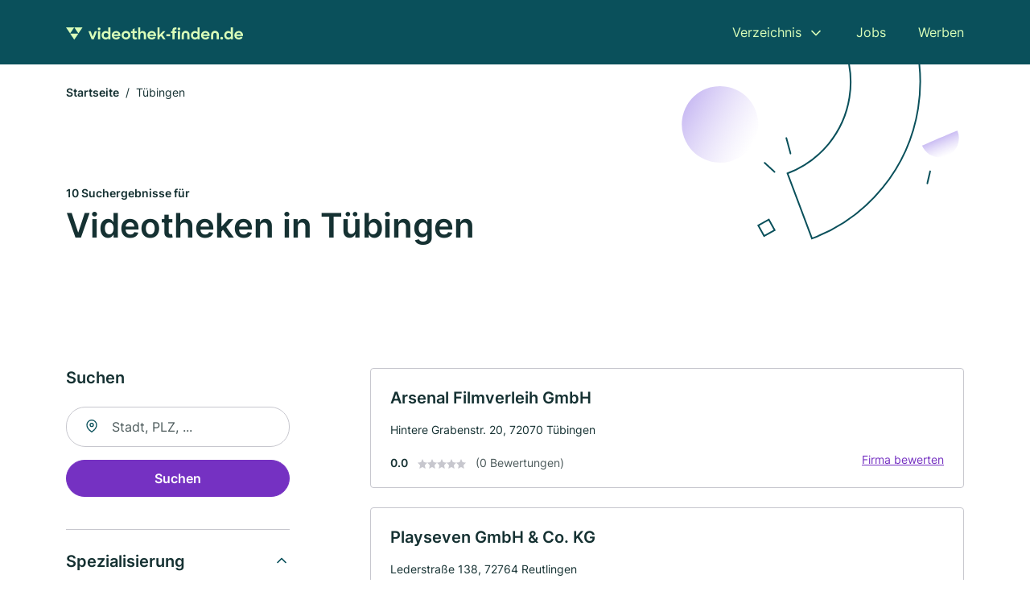

--- FILE ---
content_type: text/html; charset=utf-8
request_url: https://www.videothek-finden.de/tuebingen
body_size: 5886
content:
<!DOCTYPE html><html lang="de"><head><meta charset="utf-8"><meta http-equiv="X-UA-Compatible" content="IE=edge,chrome=1"><meta name="viewport" content="width=device-width, initial-scale=1, shrink-to-fit=no"><title>✅ Videotheken in Tübingen ► 10 Top Videotheken</title><meta name="description" content="Top Videotheken und DVD-Verleih in Tübingen finden - mit echten Bewertungen ★ Kontakt ☎ und Kartenansicht."><meta name="robots" content="noindex, follow"><link rel="preconnect" href="https://cdn.consentmanager.net"><link rel="preconnect" href="https://cdn.firmenweb.de"><link rel="preconnect" href="https://img.firmenweb.de"><link rel="preconnect" href="https://traffic.firmenweb.de"><link rel="preconnect" href="https://traffic.pages24.io"><meta property="og:type" content="website"><meta property="og:locale" content="de_DE"><meta property="og:title" content="✅ Videotheken in Tübingen ► 10 Top Videotheken"><meta property="og:description" content="Top Videotheken und DVD-Verleih in Tübingen finden - mit echten Bewertungen ★ Kontakt ☎ und Kartenansicht."><meta property="og:site_name" content="✅ Videotheken in Tübingen ► 10 Top Videotheken"><meta property="og:url" content=""><meta property="og:image" content=""><meta name="twitter:card" content="summary"><meta name="twitter:site" content="@"><meta name="twitter:title" content="✅ Videotheken in Tübingen ► 10 Top Videotheken"><meta name="twitter:description" content="Top Videotheken und DVD-Verleih in Tübingen finden - mit echten Bewertungen ★ Kontakt ☎ und Kartenansicht."><meta name="twitter:image" content=""><link rel="shortcut icon" href="https://cdn.firmenweb.de/assets/videothek-finden.de/favicon.ico" type="image/x-icon"><link rel="stylesheet" type="text/css" href="/css/style-BD3CI2F3.css"></head><body><header class="page-header" role="banner"><div class="container"><nav aria-label="Hauptnavigation"><a class="logo" href="/" aria-label="Zur Startseite von Videothek-finden.de" data-dark="https://cdn.firmenweb.de/assets/videothek-finden.de/logo.svg" data-light="https://cdn.firmenweb.de/assets/videothek-finden.de/logo/secondary.svg"><img src="https://cdn.firmenweb.de/assets/videothek-finden.de/logo.svg" alt="Videothek-finden.de Logo"></a><ul class="navigate" role="menubar"><li class="dropdown" id="directory-dropdown"><button role="menuitem" aria-haspopup="true" aria-expanded="false" aria-controls="directory-menu">Verzeichnis</button><ul id="directory-menu" role="menu"><li role="none"><a href="/staedte" role="menuitem">Alle Städte</a></li><li role="none"><a href="/deutschland" role="menuitem">Alle Firmen</a></li></ul></li><li role="none"><a href="/jobs" role="menuitem">Jobs</a></li><li role="none"><a href="/werben" role="menuitem">Werben</a></li></ul><div class="search-icon" role="button" tabindex="0" aria-label="Suche öffnen"><svg xmlns="http://www.w3.org/2000/svg" width="18" height="18" viewBox="0 0 24 24" fill="none" stroke="currentColor" stroke-width="2" stroke-linecap="round" stroke-linejoin="round" class="feather feather-search"><circle cx="11" cy="11" r="8"></circle><line x1="21" y1="21" x2="16.65" y2="16.65"></line></svg></div><div class="menu-icon" role="button" tabindex="0" aria-expanded="false" aria-label="Menü öffnen"><span></span></div></nav><div class="mobile-nav"></div><div class="search-nav"><button class="btn-close s-close" tabindex="0" type="button" aria-label="Schließen"><svg xmlns="http://www.w3.org/2000/svg" width="35" height="35" viewBox="0 0 24 24" fill="none" stroke="#0a505b" stroke-width="2" stroke-linecap="round" stroke-linejoin="round" class="feather feather-x"><line x1="18" y1="6" x2="6" y2="18"></line><line x1="6" y1="6" x2="18" y2="18"></line></svg></button><form class="form-search"><div class="select-icon"><svg xmlns="http://www.w3.org/2000/svg" width="16" height="16" viewBox="0 0 24 24" fill="none" stroke="currentColor" stroke-width="2" stroke-linecap="round" stroke-linejoin="round" class="feather feather-search" aria-hidden="true" focusable="false"><circle cx="11" cy="11" r="8"></circle><line x1="21" y1="21" x2="16.65" y2="16.65"></line></svg><label class="visually-hidden" for="keyword-select-layout">Keyword auswählen</label><select class="autocomplete-keywords" id="keyword-select-layout"><option value="erwachsenenvideothek">Erwachsenenvideothek</option></select></div><div class="input-icon"><svg xmlns="http://www.w3.org/2000/svg" width="16" height="16" viewBox="0 0 24 24" fill="none" stroke="currentColor" stroke-width="2" stroke-linecap="round" stroke-linejoin="round" class="feather feather-map-pin" aria-hidden="true" focusable="false"><path d="M21 10c0 7-9 13-9 13s-9-6-9-13a9 9 0 0 1 18 0z"></path><circle cx="12" cy="10" r="3"></circle></svg><label class="visually-hidden" for="location-input-layout">Suche nach Ort</label><input class="autocomplete-locations" id="location-input-layout" type="search" autocorrect="off" autocomplete="off" autocapitalize="off"></div><button type="submit">Suchen</button></form></div></div></header><div class="spacer"></div><main><div class="page-search"><script type="application/ld+json">{"@context":"https://schema.org","@type":"CollectionPage","mainEntity":{"@type":"ItemList","name":"✅ Videotheken in Tübingen ► 10 Top Videotheken","itemListElement":[{"@type":"ListItem","position":1,"url":"https://www.videothek-finden.de/tuebingen/arsenal-filmverleih-gmbh-926240.html","item":{"@context":"https://schema.org","@type":"MovieRentalStore","name":"Arsenal Filmverleih GmbH","url":"https://www.videothek-finden.de/tuebingen/arsenal-filmverleih-gmbh-926240.html","address":{"@type":"PostalAddress","streetAddress":"Hintere Grabenstr. 20","addressLocality":"Tübingen","postalCode":"72070","addressCountry":"Deutschland"},"geo":{"@type":"GeoCoordinates","latitude":48.5227813,"longitude":9.0541496},"potentialAction":{"@type":"ReviewAction","target":{"@type":"EntryPoint","urlTemplate":"https://www.videothek-finden.de/tuebingen/arsenal-filmverleih-gmbh-926240.html#bewertung"}},"sameAs":[],"telephone":"+49707192960","faxNumber":"+497071929611","openingHoursSpecification":[]}},{"@type":"ListItem","position":2,"url":"https://www.videothek-finden.de/reutlingen/playseven-gmbh-co-kg-1679007.html","item":{"@context":"https://schema.org","@type":"MovieRentalStore","name":"Playseven GmbH & Co. KG","url":"https://www.videothek-finden.de/reutlingen/playseven-gmbh-co-kg-1679007.html","address":{"@type":"PostalAddress","streetAddress":"Lederstraße 138","addressLocality":"Reutlingen","postalCode":"72764","addressCountry":"Deutschland"},"geo":{"@type":"GeoCoordinates","latitude":48.4890452,"longitude":9.2156148},"potentialAction":{"@type":"ReviewAction","target":{"@type":"EntryPoint","urlTemplate":"https://www.videothek-finden.de/reutlingen/playseven-gmbh-co-kg-1679007.html#bewertung"}},"sameAs":[],"telephone":"07121/3259595","faxNumber":"07121/3259596","openingHoursSpecification":[]}},{"@type":"ListItem","position":3,"url":"https://www.videothek-finden.de/holzgerlingen/videotreff-holzgerlingen-2200239.html","item":{"@context":"https://schema.org","@type":"MovieRentalStore","name":"Videotreff Holzgerlingen","url":"https://www.videothek-finden.de/holzgerlingen/videotreff-holzgerlingen-2200239.html","address":{"@type":"PostalAddress","streetAddress":"Palmerstraße 3","addressLocality":"Holzgerlingen","postalCode":"71088","addressCountry":"Deutschland"},"geo":{"@type":"GeoCoordinates","latitude":48.6344819,"longitude":9.0116683},"potentialAction":{"@type":"ReviewAction","target":{"@type":"EntryPoint","urlTemplate":"https://www.videothek-finden.de/holzgerlingen/videotreff-holzgerlingen-2200239.html#bewertung"}},"sameAs":[],"openingHoursSpecification":[]}},{"@type":"ListItem","position":4,"url":"https://www.videothek-finden.de/moessingen/videotreff-megastore-3821084.html","item":{"@context":"https://schema.org","@type":"MovieRentalStore","name":"Videothek Videotreff Megastore","url":"https://www.videothek-finden.de/moessingen/videotreff-megastore-3821084.html","address":{"@type":"PostalAddress","streetAddress":"Mittelgasse 10","addressLocality":"Mössingen","postalCode":"72116","addressCountry":"Deutschland"},"geo":{"@type":"GeoCoordinates","latitude":48.4083627,"longitude":9.0612273},"potentialAction":{"@type":"ReviewAction","target":{"@type":"EntryPoint","urlTemplate":"https://www.videothek-finden.de/moessingen/videotreff-megastore-3821084.html#bewertung"}},"sameAs":[],"telephone":"+497473271157","openingHoursSpecification":[]}},{"@type":"ListItem","position":5,"url":"https://www.videothek-finden.de/metzingen/videothek-2828280.html","item":{"@context":"https://schema.org","@type":"MovieRentalStore","name":"Videothek","url":"https://www.videothek-finden.de/metzingen/videothek-2828280.html","address":{"@type":"PostalAddress","streetAddress":"Gutenbergstraße 38","addressLocality":"Riederich","postalCode":"72585","addressCountry":"Deutschland"},"geo":{"@type":"GeoCoordinates","latitude":48.5472516,"longitude":9.273949},"potentialAction":{"@type":"ReviewAction","target":{"@type":"EntryPoint","urlTemplate":"https://www.videothek-finden.de/metzingen/videothek-2828280.html#bewertung"}},"sameAs":[],"telephone":"07123/61854","openingHoursSpecification":[]}},{"@type":"ListItem","position":6,"url":"https://www.videothek-finden.de/boeblingen/videothek-moviedream-gmbh-1955877.html","item":{"@context":"https://schema.org","@type":"MovieRentalStore","name":"Videothek Moviedream GmbH","url":"https://www.videothek-finden.de/boeblingen/videothek-moviedream-gmbh-1955877.html","address":{"@type":"PostalAddress","streetAddress":"Stettiner Straße 5a","addressLocality":"Böblingen","postalCode":"71032","addressCountry":"Deutschland"},"geo":{"@type":"GeoCoordinates","latitude":48.678674,"longitude":9.0138722},"potentialAction":{"@type":"ReviewAction","target":{"@type":"EntryPoint","urlTemplate":"https://www.videothek-finden.de/boeblingen/videothek-moviedream-gmbh-1955877.html#bewertung"}},"sameAs":[],"openingHoursSpecification":[]}},{"@type":"ListItem","position":7,"url":"https://www.videothek-finden.de/stuttgart/videothek-movieplus-2498772.html","item":{"@context":"https://schema.org","@type":"MovieRentalStore","name":"Videothek Movieplus","url":"https://www.videothek-finden.de/stuttgart/videothek-movieplus-2498772.html","address":{"@type":"PostalAddress","streetAddress":"Hauptstraße 50","addressLocality":"Stuttgart","postalCode":"70563","addressCountry":"Deutschland"},"geo":{"@type":"GeoCoordinates","latitude":48.730121350811,"longitude":9.1064692386394},"potentialAction":{"@type":"ReviewAction","target":{"@type":"EntryPoint","urlTemplate":"https://www.videothek-finden.de/stuttgart/videothek-movieplus-2498772.html#bewertung"}},"sameAs":[],"openingHoursSpecification":[]}},{"@type":"ListItem","position":8,"url":"https://www.videothek-finden.de/stuttgart/videotaxi-media-store-2173050.html","item":{"@context":"https://schema.org","@type":"MovieRentalStore","name":"Videotaxi Media Store","url":"https://www.videothek-finden.de/stuttgart/videotaxi-media-store-2173050.html","address":{"@type":"PostalAddress","streetAddress":"Vaihinger Straße 157","addressLocality":"Stuttgart","postalCode":"70567","addressCountry":"Deutschland"},"geo":{"@type":"GeoCoordinates","latitude":48.7280277,"longitude":9.1342323},"potentialAction":{"@type":"ReviewAction","target":{"@type":"EntryPoint","urlTemplate":"https://www.videothek-finden.de/stuttgart/videotaxi-media-store-2173050.html#bewertung"}},"sameAs":[],"openingHoursSpecification":[]}},{"@type":"ListItem","position":9,"url":"https://www.videothek-finden.de/stuttgart/steffen-teuchert-3960354.html","item":{"@context":"https://schema.org","@type":"MovieRentalStore","name":"STEFFEN TEUCHERT","url":"https://www.videothek-finden.de/stuttgart/steffen-teuchert-3960354.html","address":{"@type":"PostalAddress","streetAddress":"Karlshofstraße 28","addressLocality":"Stuttgart","postalCode":"70599","addressCountry":"Deutschland"},"geo":{"@type":"GeoCoordinates","latitude":48.7150499,"longitude":9.2000617},"potentialAction":{"@type":"ReviewAction","target":{"@type":"EntryPoint","urlTemplate":"https://www.videothek-finden.de/stuttgart/steffen-teuchert-3960354.html#bewertung"}},"sameAs":[],"telephone":"0711/4515313","faxNumber":"0711/4515314","openingHoursSpecification":[]}},{"@type":"ListItem","position":10,"url":"https://www.videothek-finden.de/nagold/mcvideo-uwe-karsten-4905287.html","item":{"@context":"https://schema.org","@type":"MovieRentalStore","name":"McVideo Uwe Karsten","url":"https://www.videothek-finden.de/nagold/mcvideo-uwe-karsten-4905287.html","address":{"@type":"PostalAddress","streetAddress":"Freudenstädter Str. 41","addressLocality":"Nagold","postalCode":"72202","addressCountry":"Deutschland"},"geo":{"@type":"GeoCoordinates","latitude":48.5499936,"longitude":8.7226719},"potentialAction":{"@type":"ReviewAction","target":{"@type":"EntryPoint","urlTemplate":"https://www.videothek-finden.de/nagold/mcvideo-uwe-karsten-4905287.html#bewertung"}},"sameAs":[],"telephone":"+49745269003","openingHoursSpecification":[]}}]}}</script><header><div class="container"><div class="decorative-svg" aria-hidden="true"><svg xmlns="http://www.w3.org/2000/svg" width="348" height="220"><defs><linearGradient id="b" x1=".5" x2=".5" y2="1" gradientUnits="objectBoundingBox"><stop offset="0" stop-color="#cabcf3"/><stop offset="1" stop-color="#fff" stop-opacity=".604"/></linearGradient><clipPath id="a"><path data-name="Rectangle 3310" transform="translate(798 80)" fill="none" stroke="#707070" d="M0 0h348v220H0z"/></clipPath></defs><g data-name="Mask Group 14359" transform="translate(-798 -80)" clip-path="url(#a)"><g data-name="Group 22423" transform="rotate(165.02 874.682 272.94)"><path data-name="Path 15020" d="M47.622 16.8a23.657 23.657 0 0 1-23.811 23.807C9.759 40.411 0 29.872 0 16.8c1.19-.106 47.473-.431 47.622 0Z" transform="rotate(172 307.555 182.771)" fill="url(#b)"/><path data-name="Line 817" fill="none" stroke="#0a505b" stroke-linecap="round" stroke-linejoin="round" stroke-width="2" d="m795.764 356.904-.053-19.918"/><path data-name="Line 818" fill="none" stroke="#0a505b" stroke-linecap="round" stroke-linejoin="round" stroke-width="2" d="m829.784 334.186-8.987-14.086"/><path data-name="Line 822" fill="none" stroke="#0a505b" stroke-linecap="round" stroke-linejoin="round" stroke-width="2" d="m633.804 270.827 7.276-13.579"/><path data-name="Path 15022" d="M628.065 350.2a207.307 207.307 0 0 0 22.517 207.394l69.559-51.25a121 121 0 0 1 85.573-192.2l-8.458-85.986A207.307 207.307 0 0 0 628.066 350.2" fill="none" stroke="#0a505b" stroke-width="2"/><g data-name="Rectangle 2717" fill="none" stroke="#0a505b" stroke-width="2"><path stroke="none" d="m858.727 261.827-16.495 4.113-4.113-16.495 16.495-4.113z"/><path d="m857.515 261.099-14.555 3.628-3.628-14.554 14.554-3.629z"/></g><circle data-name="Ellipse 374" cx="47.498" cy="47.498" r="47.498" transform="rotate(135 387.366 391.581)" fill="url(#b)"/></g></g></svg>
</div><nav aria-label="Brotkrumen"><ol class="breadcrumb"><li class="breadcrumb-item"><a href="https://www.videothek-finden.de">Startseite</a></li><li class="breadcrumb-item active" aria-current="page">Tübingen</li></ol></nav><script type="application/ld+json">{
    "@context": "https://schema.org",
    "@type": "BreadcrumbList",
    "itemListElement": [{"@type":"ListItem","position":1,"name":"Startseite","item":"https://www.videothek-finden.de"},{"@type":"ListItem","position":2,"name":"Tübingen","item":"https://www.videothek-finden.de/tuebingen"}]
}</script><h1><small>10 Suchergebnisse für </small><br>Videotheken in Tübingen</h1><div class="callout-sm-mobile"></div></div></header><div class="filter-spec-mobile"></div><div class="container"><div class="search-results"><aside class="filters" role="complementary" aria-label="Filteroptionen"><div class="filter"><h2 class="h4 title">Suchen</h2><form class="form-search"><div class="input-icon"><svg xmlns="http://www.w3.org/2000/svg" width="16" height="16" viewBox="0 0 24 24" fill="none" stroke="currentColor" stroke-width="2" stroke-linecap="round" stroke-linejoin="round" class="feather feather-map-pin" aria-hidden="true" focusable="false"><path d="M21 10c0 7-9 13-9 13s-9-6-9-13a9 9 0 0 1 18 0z"></path><circle cx="12" cy="10" r="3"></circle></svg><label class="visually-hidden" for="location-input">Suche nach Ort</label><input class="autocomplete-locations" id="location-input" type="search" name="city" autocorrect="off" autocomplete="off" autocapitalize="off"></div><button class="btn btn-primary" type="submit">Suchen</button></form></div><div class="filter"><button class="expand" type="button" aria-controls="keywords-filters-panel" aria-expanded="true">Spezialisierung</button><div class="filter-spec" id="keywords-filters-panel"><ul></ul></div></div><div class="filter"><button class="expand" type="button" aria-controls="location-filters-panel" aria-expanded="true">In der Nähe</button><div class="filter-city" id="location-filters-panel"><ul><li><a href="/stuttgart">Stuttgart (3)</a></li><li><a href="/holzgerlingen">Holzgerlingen (1)</a></li><li><a href="/boeblingen">Böblingen (1)</a></li><li><a href="/reutlingen">Reutlingen (1)</a></li><li><a href="/nagold">Nagold (1)</a></li><li><a href="/moessingen">Mössingen (1)</a></li><li><a href="/metzingen">Metzingen (1)</a></li></ul></div></div></aside><section class="results" aria-label="Suchergebnisse"><div class="profiles"><article class="profile" tabindex="0" onclick="location.href='/tuebingen/arsenal-filmverleih-gmbh-926240.html'" onkeydown="if(event.key === 'Enter' || event.key === ' ') {location.href='/tuebingen/arsenal-filmverleih-gmbh-926240.html'}" role="link"><h2 class="name">Arsenal Filmverleih GmbH</h2><p class="services"></p><address class="address">Hintere Grabenstr. 20,  72070 Tübingen</address><div class="rating"><strong class="avg">0.0</strong><div class="ratingstars"><span aria-hidden="true"><svg xmlns="http://www.w3.org/2000/svg" width="12" height="11.412" viewBox="0 0 12 11.412"><path id="star" d="M8,2,9.854,5.756,14,6.362,11,9.284l.708,4.128L8,11.462l-3.708,1.95L5,9.284,2,6.362l4.146-.606Z" transform="translate(-2 -2)" fill="#c7c7ce"/></svg></span><span aria-hidden="true"><svg xmlns="http://www.w3.org/2000/svg" width="12" height="11.412" viewBox="0 0 12 11.412"><path id="star" d="M8,2,9.854,5.756,14,6.362,11,9.284l.708,4.128L8,11.462l-3.708,1.95L5,9.284,2,6.362l4.146-.606Z" transform="translate(-2 -2)" fill="#c7c7ce"/></svg></span><span aria-hidden="true"><svg xmlns="http://www.w3.org/2000/svg" width="12" height="11.412" viewBox="0 0 12 11.412"><path id="star" d="M8,2,9.854,5.756,14,6.362,11,9.284l.708,4.128L8,11.462l-3.708,1.95L5,9.284,2,6.362l4.146-.606Z" transform="translate(-2 -2)" fill="#c7c7ce"/></svg></span><span aria-hidden="true"><svg xmlns="http://www.w3.org/2000/svg" width="12" height="11.412" viewBox="0 0 12 11.412"><path id="star" d="M8,2,9.854,5.756,14,6.362,11,9.284l.708,4.128L8,11.462l-3.708,1.95L5,9.284,2,6.362l4.146-.606Z" transform="translate(-2 -2)" fill="#c7c7ce"/></svg></span><span aria-hidden="true"><svg xmlns="http://www.w3.org/2000/svg" width="12" height="11.412" viewBox="0 0 12 11.412"><path id="star" d="M8,2,9.854,5.756,14,6.362,11,9.284l.708,4.128L8,11.462l-3.708,1.95L5,9.284,2,6.362l4.146-.606Z" transform="translate(-2 -2)" fill="#c7c7ce"/></svg></span></div><small class="num">(0 Bewertungen)</small><a class="cta" href="/tuebingen/arsenal-filmverleih-gmbh-926240.html#bewertung">Firma bewerten</a></div></article><article class="profile" tabindex="0" onclick="location.href='/reutlingen/playseven-gmbh-co-kg-1679007.html'" onkeydown="if(event.key === 'Enter' || event.key === ' ') {location.href='/reutlingen/playseven-gmbh-co-kg-1679007.html'}" role="link"><h2 class="name">Playseven GmbH & Co. KG</h2><p class="services"></p><address class="address">Lederstraße 138,  72764 Reutlingen</address><div class="rating"><strong class="avg">0.0</strong><div class="ratingstars"><span aria-hidden="true"><svg xmlns="http://www.w3.org/2000/svg" width="12" height="11.412" viewBox="0 0 12 11.412"><path id="star" d="M8,2,9.854,5.756,14,6.362,11,9.284l.708,4.128L8,11.462l-3.708,1.95L5,9.284,2,6.362l4.146-.606Z" transform="translate(-2 -2)" fill="#c7c7ce"/></svg></span><span aria-hidden="true"><svg xmlns="http://www.w3.org/2000/svg" width="12" height="11.412" viewBox="0 0 12 11.412"><path id="star" d="M8,2,9.854,5.756,14,6.362,11,9.284l.708,4.128L8,11.462l-3.708,1.95L5,9.284,2,6.362l4.146-.606Z" transform="translate(-2 -2)" fill="#c7c7ce"/></svg></span><span aria-hidden="true"><svg xmlns="http://www.w3.org/2000/svg" width="12" height="11.412" viewBox="0 0 12 11.412"><path id="star" d="M8,2,9.854,5.756,14,6.362,11,9.284l.708,4.128L8,11.462l-3.708,1.95L5,9.284,2,6.362l4.146-.606Z" transform="translate(-2 -2)" fill="#c7c7ce"/></svg></span><span aria-hidden="true"><svg xmlns="http://www.w3.org/2000/svg" width="12" height="11.412" viewBox="0 0 12 11.412"><path id="star" d="M8,2,9.854,5.756,14,6.362,11,9.284l.708,4.128L8,11.462l-3.708,1.95L5,9.284,2,6.362l4.146-.606Z" transform="translate(-2 -2)" fill="#c7c7ce"/></svg></span><span aria-hidden="true"><svg xmlns="http://www.w3.org/2000/svg" width="12" height="11.412" viewBox="0 0 12 11.412"><path id="star" d="M8,2,9.854,5.756,14,6.362,11,9.284l.708,4.128L8,11.462l-3.708,1.95L5,9.284,2,6.362l4.146-.606Z" transform="translate(-2 -2)" fill="#c7c7ce"/></svg></span></div><small class="num">(0 Bewertungen)</small><a class="cta" href="/reutlingen/playseven-gmbh-co-kg-1679007.html#bewertung">Firma bewerten</a></div></article><article class="profile" tabindex="0" onclick="location.href='/holzgerlingen/videotreff-holzgerlingen-2200239.html'" onkeydown="if(event.key === 'Enter' || event.key === ' ') {location.href='/holzgerlingen/videotreff-holzgerlingen-2200239.html'}" role="link"><h2 class="name">Videotreff Holzgerlingen</h2><p class="services"></p><address class="address">Palmerstraße 3,  71088 Holzgerlingen</address><div class="rating"><strong class="avg">0.0</strong><div class="ratingstars"><span aria-hidden="true"><svg xmlns="http://www.w3.org/2000/svg" width="12" height="11.412" viewBox="0 0 12 11.412"><path id="star" d="M8,2,9.854,5.756,14,6.362,11,9.284l.708,4.128L8,11.462l-3.708,1.95L5,9.284,2,6.362l4.146-.606Z" transform="translate(-2 -2)" fill="#c7c7ce"/></svg></span><span aria-hidden="true"><svg xmlns="http://www.w3.org/2000/svg" width="12" height="11.412" viewBox="0 0 12 11.412"><path id="star" d="M8,2,9.854,5.756,14,6.362,11,9.284l.708,4.128L8,11.462l-3.708,1.95L5,9.284,2,6.362l4.146-.606Z" transform="translate(-2 -2)" fill="#c7c7ce"/></svg></span><span aria-hidden="true"><svg xmlns="http://www.w3.org/2000/svg" width="12" height="11.412" viewBox="0 0 12 11.412"><path id="star" d="M8,2,9.854,5.756,14,6.362,11,9.284l.708,4.128L8,11.462l-3.708,1.95L5,9.284,2,6.362l4.146-.606Z" transform="translate(-2 -2)" fill="#c7c7ce"/></svg></span><span aria-hidden="true"><svg xmlns="http://www.w3.org/2000/svg" width="12" height="11.412" viewBox="0 0 12 11.412"><path id="star" d="M8,2,9.854,5.756,14,6.362,11,9.284l.708,4.128L8,11.462l-3.708,1.95L5,9.284,2,6.362l4.146-.606Z" transform="translate(-2 -2)" fill="#c7c7ce"/></svg></span><span aria-hidden="true"><svg xmlns="http://www.w3.org/2000/svg" width="12" height="11.412" viewBox="0 0 12 11.412"><path id="star" d="M8,2,9.854,5.756,14,6.362,11,9.284l.708,4.128L8,11.462l-3.708,1.95L5,9.284,2,6.362l4.146-.606Z" transform="translate(-2 -2)" fill="#c7c7ce"/></svg></span></div><small class="num">(0 Bewertungen)</small><a class="cta" href="/holzgerlingen/videotreff-holzgerlingen-2200239.html#bewertung">Firma bewerten</a></div></article><div id="afs_inline"></div><article class="profile" tabindex="0" onclick="location.href='/moessingen/videotreff-megastore-3821084.html'" onkeydown="if(event.key === 'Enter' || event.key === ' ') {location.href='/moessingen/videotreff-megastore-3821084.html'}" role="link"><h2 class="name">Videothek Videotreff Megastore</h2><p class="services"></p><address class="address">Mittelgasse 10,  72116 Mössingen</address><div class="rating"><strong class="avg">0.0</strong><div class="ratingstars"><span aria-hidden="true"><svg xmlns="http://www.w3.org/2000/svg" width="12" height="11.412" viewBox="0 0 12 11.412"><path id="star" d="M8,2,9.854,5.756,14,6.362,11,9.284l.708,4.128L8,11.462l-3.708,1.95L5,9.284,2,6.362l4.146-.606Z" transform="translate(-2 -2)" fill="#c7c7ce"/></svg></span><span aria-hidden="true"><svg xmlns="http://www.w3.org/2000/svg" width="12" height="11.412" viewBox="0 0 12 11.412"><path id="star" d="M8,2,9.854,5.756,14,6.362,11,9.284l.708,4.128L8,11.462l-3.708,1.95L5,9.284,2,6.362l4.146-.606Z" transform="translate(-2 -2)" fill="#c7c7ce"/></svg></span><span aria-hidden="true"><svg xmlns="http://www.w3.org/2000/svg" width="12" height="11.412" viewBox="0 0 12 11.412"><path id="star" d="M8,2,9.854,5.756,14,6.362,11,9.284l.708,4.128L8,11.462l-3.708,1.95L5,9.284,2,6.362l4.146-.606Z" transform="translate(-2 -2)" fill="#c7c7ce"/></svg></span><span aria-hidden="true"><svg xmlns="http://www.w3.org/2000/svg" width="12" height="11.412" viewBox="0 0 12 11.412"><path id="star" d="M8,2,9.854,5.756,14,6.362,11,9.284l.708,4.128L8,11.462l-3.708,1.95L5,9.284,2,6.362l4.146-.606Z" transform="translate(-2 -2)" fill="#c7c7ce"/></svg></span><span aria-hidden="true"><svg xmlns="http://www.w3.org/2000/svg" width="12" height="11.412" viewBox="0 0 12 11.412"><path id="star" d="M8,2,9.854,5.756,14,6.362,11,9.284l.708,4.128L8,11.462l-3.708,1.95L5,9.284,2,6.362l4.146-.606Z" transform="translate(-2 -2)" fill="#c7c7ce"/></svg></span></div><small class="num">(0 Bewertungen)</small><a class="cta" href="/moessingen/videotreff-megastore-3821084.html#bewertung">Firma bewerten</a></div></article><article class="profile" tabindex="0" onclick="location.href='/metzingen/videothek-2828280.html'" onkeydown="if(event.key === 'Enter' || event.key === ' ') {location.href='/metzingen/videothek-2828280.html'}" role="link"><h2 class="name">Videothek</h2><p class="services"></p><address class="address">Gutenbergstraße 38,  72585 Riederich</address><div class="rating"><strong class="avg">0.0</strong><div class="ratingstars"><span aria-hidden="true"><svg xmlns="http://www.w3.org/2000/svg" width="12" height="11.412" viewBox="0 0 12 11.412"><path id="star" d="M8,2,9.854,5.756,14,6.362,11,9.284l.708,4.128L8,11.462l-3.708,1.95L5,9.284,2,6.362l4.146-.606Z" transform="translate(-2 -2)" fill="#c7c7ce"/></svg></span><span aria-hidden="true"><svg xmlns="http://www.w3.org/2000/svg" width="12" height="11.412" viewBox="0 0 12 11.412"><path id="star" d="M8,2,9.854,5.756,14,6.362,11,9.284l.708,4.128L8,11.462l-3.708,1.95L5,9.284,2,6.362l4.146-.606Z" transform="translate(-2 -2)" fill="#c7c7ce"/></svg></span><span aria-hidden="true"><svg xmlns="http://www.w3.org/2000/svg" width="12" height="11.412" viewBox="0 0 12 11.412"><path id="star" d="M8,2,9.854,5.756,14,6.362,11,9.284l.708,4.128L8,11.462l-3.708,1.95L5,9.284,2,6.362l4.146-.606Z" transform="translate(-2 -2)" fill="#c7c7ce"/></svg></span><span aria-hidden="true"><svg xmlns="http://www.w3.org/2000/svg" width="12" height="11.412" viewBox="0 0 12 11.412"><path id="star" d="M8,2,9.854,5.756,14,6.362,11,9.284l.708,4.128L8,11.462l-3.708,1.95L5,9.284,2,6.362l4.146-.606Z" transform="translate(-2 -2)" fill="#c7c7ce"/></svg></span><span aria-hidden="true"><svg xmlns="http://www.w3.org/2000/svg" width="12" height="11.412" viewBox="0 0 12 11.412"><path id="star" d="M8,2,9.854,5.756,14,6.362,11,9.284l.708,4.128L8,11.462l-3.708,1.95L5,9.284,2,6.362l4.146-.606Z" transform="translate(-2 -2)" fill="#c7c7ce"/></svg></span></div><small class="num">(0 Bewertungen)</small><a class="cta" href="/metzingen/videothek-2828280.html#bewertung">Firma bewerten</a></div></article><article class="profile" tabindex="0" onclick="location.href='/boeblingen/videothek-moviedream-gmbh-1955877.html'" onkeydown="if(event.key === 'Enter' || event.key === ' ') {location.href='/boeblingen/videothek-moviedream-gmbh-1955877.html'}" role="link"><h2 class="name">Videothek Moviedream GmbH</h2><p class="services"></p><address class="address">Stettiner Straße 5a,  71032 Böblingen</address><div class="rating"><strong class="avg">0.0</strong><div class="ratingstars"><span aria-hidden="true"><svg xmlns="http://www.w3.org/2000/svg" width="12" height="11.412" viewBox="0 0 12 11.412"><path id="star" d="M8,2,9.854,5.756,14,6.362,11,9.284l.708,4.128L8,11.462l-3.708,1.95L5,9.284,2,6.362l4.146-.606Z" transform="translate(-2 -2)" fill="#c7c7ce"/></svg></span><span aria-hidden="true"><svg xmlns="http://www.w3.org/2000/svg" width="12" height="11.412" viewBox="0 0 12 11.412"><path id="star" d="M8,2,9.854,5.756,14,6.362,11,9.284l.708,4.128L8,11.462l-3.708,1.95L5,9.284,2,6.362l4.146-.606Z" transform="translate(-2 -2)" fill="#c7c7ce"/></svg></span><span aria-hidden="true"><svg xmlns="http://www.w3.org/2000/svg" width="12" height="11.412" viewBox="0 0 12 11.412"><path id="star" d="M8,2,9.854,5.756,14,6.362,11,9.284l.708,4.128L8,11.462l-3.708,1.95L5,9.284,2,6.362l4.146-.606Z" transform="translate(-2 -2)" fill="#c7c7ce"/></svg></span><span aria-hidden="true"><svg xmlns="http://www.w3.org/2000/svg" width="12" height="11.412" viewBox="0 0 12 11.412"><path id="star" d="M8,2,9.854,5.756,14,6.362,11,9.284l.708,4.128L8,11.462l-3.708,1.95L5,9.284,2,6.362l4.146-.606Z" transform="translate(-2 -2)" fill="#c7c7ce"/></svg></span><span aria-hidden="true"><svg xmlns="http://www.w3.org/2000/svg" width="12" height="11.412" viewBox="0 0 12 11.412"><path id="star" d="M8,2,9.854,5.756,14,6.362,11,9.284l.708,4.128L8,11.462l-3.708,1.95L5,9.284,2,6.362l4.146-.606Z" transform="translate(-2 -2)" fill="#c7c7ce"/></svg></span></div><small class="num">(0 Bewertungen)</small><a class="cta" href="/boeblingen/videothek-moviedream-gmbh-1955877.html#bewertung">Firma bewerten</a></div></article><article class="profile" tabindex="0" onclick="location.href='/stuttgart/videothek-movieplus-2498772.html'" onkeydown="if(event.key === 'Enter' || event.key === ' ') {location.href='/stuttgart/videothek-movieplus-2498772.html'}" role="link"><h2 class="name">Videothek Movieplus</h2><p class="services"></p><address class="address">Hauptstraße 50,  70563 Stuttgart</address><div class="rating"><strong class="avg">0.0</strong><div class="ratingstars"><span aria-hidden="true"><svg xmlns="http://www.w3.org/2000/svg" width="12" height="11.412" viewBox="0 0 12 11.412"><path id="star" d="M8,2,9.854,5.756,14,6.362,11,9.284l.708,4.128L8,11.462l-3.708,1.95L5,9.284,2,6.362l4.146-.606Z" transform="translate(-2 -2)" fill="#c7c7ce"/></svg></span><span aria-hidden="true"><svg xmlns="http://www.w3.org/2000/svg" width="12" height="11.412" viewBox="0 0 12 11.412"><path id="star" d="M8,2,9.854,5.756,14,6.362,11,9.284l.708,4.128L8,11.462l-3.708,1.95L5,9.284,2,6.362l4.146-.606Z" transform="translate(-2 -2)" fill="#c7c7ce"/></svg></span><span aria-hidden="true"><svg xmlns="http://www.w3.org/2000/svg" width="12" height="11.412" viewBox="0 0 12 11.412"><path id="star" d="M8,2,9.854,5.756,14,6.362,11,9.284l.708,4.128L8,11.462l-3.708,1.95L5,9.284,2,6.362l4.146-.606Z" transform="translate(-2 -2)" fill="#c7c7ce"/></svg></span><span aria-hidden="true"><svg xmlns="http://www.w3.org/2000/svg" width="12" height="11.412" viewBox="0 0 12 11.412"><path id="star" d="M8,2,9.854,5.756,14,6.362,11,9.284l.708,4.128L8,11.462l-3.708,1.95L5,9.284,2,6.362l4.146-.606Z" transform="translate(-2 -2)" fill="#c7c7ce"/></svg></span><span aria-hidden="true"><svg xmlns="http://www.w3.org/2000/svg" width="12" height="11.412" viewBox="0 0 12 11.412"><path id="star" d="M8,2,9.854,5.756,14,6.362,11,9.284l.708,4.128L8,11.462l-3.708,1.95L5,9.284,2,6.362l4.146-.606Z" transform="translate(-2 -2)" fill="#c7c7ce"/></svg></span></div><small class="num">(0 Bewertungen)</small><a class="cta" href="/stuttgart/videothek-movieplus-2498772.html#bewertung">Firma bewerten</a></div></article><article class="profile" tabindex="0" onclick="location.href='/stuttgart/videotaxi-media-store-2173050.html'" onkeydown="if(event.key === 'Enter' || event.key === ' ') {location.href='/stuttgart/videotaxi-media-store-2173050.html'}" role="link"><h2 class="name">Videotaxi Media Store</h2><p class="services"></p><address class="address">Vaihinger Straße 157,  70567 Stuttgart</address><div class="rating"><strong class="avg">0.0</strong><div class="ratingstars"><span aria-hidden="true"><svg xmlns="http://www.w3.org/2000/svg" width="12" height="11.412" viewBox="0 0 12 11.412"><path id="star" d="M8,2,9.854,5.756,14,6.362,11,9.284l.708,4.128L8,11.462l-3.708,1.95L5,9.284,2,6.362l4.146-.606Z" transform="translate(-2 -2)" fill="#c7c7ce"/></svg></span><span aria-hidden="true"><svg xmlns="http://www.w3.org/2000/svg" width="12" height="11.412" viewBox="0 0 12 11.412"><path id="star" d="M8,2,9.854,5.756,14,6.362,11,9.284l.708,4.128L8,11.462l-3.708,1.95L5,9.284,2,6.362l4.146-.606Z" transform="translate(-2 -2)" fill="#c7c7ce"/></svg></span><span aria-hidden="true"><svg xmlns="http://www.w3.org/2000/svg" width="12" height="11.412" viewBox="0 0 12 11.412"><path id="star" d="M8,2,9.854,5.756,14,6.362,11,9.284l.708,4.128L8,11.462l-3.708,1.95L5,9.284,2,6.362l4.146-.606Z" transform="translate(-2 -2)" fill="#c7c7ce"/></svg></span><span aria-hidden="true"><svg xmlns="http://www.w3.org/2000/svg" width="12" height="11.412" viewBox="0 0 12 11.412"><path id="star" d="M8,2,9.854,5.756,14,6.362,11,9.284l.708,4.128L8,11.462l-3.708,1.95L5,9.284,2,6.362l4.146-.606Z" transform="translate(-2 -2)" fill="#c7c7ce"/></svg></span><span aria-hidden="true"><svg xmlns="http://www.w3.org/2000/svg" width="12" height="11.412" viewBox="0 0 12 11.412"><path id="star" d="M8,2,9.854,5.756,14,6.362,11,9.284l.708,4.128L8,11.462l-3.708,1.95L5,9.284,2,6.362l4.146-.606Z" transform="translate(-2 -2)" fill="#c7c7ce"/></svg></span></div><small class="num">(0 Bewertungen)</small><a class="cta" href="/stuttgart/videotaxi-media-store-2173050.html#bewertung">Firma bewerten</a></div></article><article class="profile" tabindex="0" onclick="location.href='/stuttgart/steffen-teuchert-3960354.html'" onkeydown="if(event.key === 'Enter' || event.key === ' ') {location.href='/stuttgart/steffen-teuchert-3960354.html'}" role="link"><h2 class="name">STEFFEN TEUCHERT</h2><p class="services"></p><address class="address">Karlshofstraße 28,  70599 Stuttgart</address><div class="rating"><strong class="avg">0.0</strong><div class="ratingstars"><span aria-hidden="true"><svg xmlns="http://www.w3.org/2000/svg" width="12" height="11.412" viewBox="0 0 12 11.412"><path id="star" d="M8,2,9.854,5.756,14,6.362,11,9.284l.708,4.128L8,11.462l-3.708,1.95L5,9.284,2,6.362l4.146-.606Z" transform="translate(-2 -2)" fill="#c7c7ce"/></svg></span><span aria-hidden="true"><svg xmlns="http://www.w3.org/2000/svg" width="12" height="11.412" viewBox="0 0 12 11.412"><path id="star" d="M8,2,9.854,5.756,14,6.362,11,9.284l.708,4.128L8,11.462l-3.708,1.95L5,9.284,2,6.362l4.146-.606Z" transform="translate(-2 -2)" fill="#c7c7ce"/></svg></span><span aria-hidden="true"><svg xmlns="http://www.w3.org/2000/svg" width="12" height="11.412" viewBox="0 0 12 11.412"><path id="star" d="M8,2,9.854,5.756,14,6.362,11,9.284l.708,4.128L8,11.462l-3.708,1.95L5,9.284,2,6.362l4.146-.606Z" transform="translate(-2 -2)" fill="#c7c7ce"/></svg></span><span aria-hidden="true"><svg xmlns="http://www.w3.org/2000/svg" width="12" height="11.412" viewBox="0 0 12 11.412"><path id="star" d="M8,2,9.854,5.756,14,6.362,11,9.284l.708,4.128L8,11.462l-3.708,1.95L5,9.284,2,6.362l4.146-.606Z" transform="translate(-2 -2)" fill="#c7c7ce"/></svg></span><span aria-hidden="true"><svg xmlns="http://www.w3.org/2000/svg" width="12" height="11.412" viewBox="0 0 12 11.412"><path id="star" d="M8,2,9.854,5.756,14,6.362,11,9.284l.708,4.128L8,11.462l-3.708,1.95L5,9.284,2,6.362l4.146-.606Z" transform="translate(-2 -2)" fill="#c7c7ce"/></svg></span></div><small class="num">(0 Bewertungen)</small><a class="cta" href="/stuttgart/steffen-teuchert-3960354.html#bewertung">Firma bewerten</a></div></article><article class="profile" tabindex="0" onclick="location.href='/nagold/mcvideo-uwe-karsten-4905287.html'" onkeydown="if(event.key === 'Enter' || event.key === ' ') {location.href='/nagold/mcvideo-uwe-karsten-4905287.html'}" role="link"><h2 class="name">McVideo Uwe Karsten</h2><p class="services"></p><address class="address">Freudenstädter Str. 41,  72202 Nagold</address><div class="rating"><strong class="avg">0.0</strong><div class="ratingstars"><span aria-hidden="true"><svg xmlns="http://www.w3.org/2000/svg" width="12" height="11.412" viewBox="0 0 12 11.412"><path id="star" d="M8,2,9.854,5.756,14,6.362,11,9.284l.708,4.128L8,11.462l-3.708,1.95L5,9.284,2,6.362l4.146-.606Z" transform="translate(-2 -2)" fill="#c7c7ce"/></svg></span><span aria-hidden="true"><svg xmlns="http://www.w3.org/2000/svg" width="12" height="11.412" viewBox="0 0 12 11.412"><path id="star" d="M8,2,9.854,5.756,14,6.362,11,9.284l.708,4.128L8,11.462l-3.708,1.95L5,9.284,2,6.362l4.146-.606Z" transform="translate(-2 -2)" fill="#c7c7ce"/></svg></span><span aria-hidden="true"><svg xmlns="http://www.w3.org/2000/svg" width="12" height="11.412" viewBox="0 0 12 11.412"><path id="star" d="M8,2,9.854,5.756,14,6.362,11,9.284l.708,4.128L8,11.462l-3.708,1.95L5,9.284,2,6.362l4.146-.606Z" transform="translate(-2 -2)" fill="#c7c7ce"/></svg></span><span aria-hidden="true"><svg xmlns="http://www.w3.org/2000/svg" width="12" height="11.412" viewBox="0 0 12 11.412"><path id="star" d="M8,2,9.854,5.756,14,6.362,11,9.284l.708,4.128L8,11.462l-3.708,1.95L5,9.284,2,6.362l4.146-.606Z" transform="translate(-2 -2)" fill="#c7c7ce"/></svg></span><span aria-hidden="true"><svg xmlns="http://www.w3.org/2000/svg" width="12" height="11.412" viewBox="0 0 12 11.412"><path id="star" d="M8,2,9.854,5.756,14,6.362,11,9.284l.708,4.128L8,11.462l-3.708,1.95L5,9.284,2,6.362l4.146-.606Z" transform="translate(-2 -2)" fill="#c7c7ce"/></svg></span></div><small class="num">(0 Bewertungen)</small><a class="cta" href="/nagold/mcvideo-uwe-karsten-4905287.html#bewertung">Firma bewerten</a></div></article><div id="afs_after"></div></div></section></div></div><div class="filters-mobile" role="region" aria-label="Filteroptionen"><div class="container"><div class="filter-city-mobile"><h2 class="h4">In der Nähe</h2></div></div></div><div class="block-bottom"><section class="block-links" aria-labelledby="popular-cities-title"><div class="container"><header><h2 id="popular-cities-title">Top Städte</h2><a href="/staedte">Alle ansehen</a></header><ul class="links"><li class="link"><a href="/berlin">Berlin</a></li><li class="link"><a href="/hamburg">Hamburg</a></li><li class="link"><a href="/muenchen">München</a></li><li class="link"><a href="/koeln">Köln</a></li><li class="link"><a href="/frankfurt-am-main">Frankfurt am Main</a></li><li class="link"><a href="/stuttgart">Stuttgart</a></li><li class="link"><a href="/duesseldorf">Düsseldorf</a></li><li class="link"><a href="/leipzig">Leipzig</a></li><li class="link"><a href="/dortmund">Dortmund</a></li><li class="link"><a href="/essen">Essen</a></li><li class="link"><a href="/bremen">Bremen</a></li><li class="link"><a href="/dresden">Dresden</a></li><li class="link"><a href="/hannover">Hannover</a></li><li class="link"><a href="/nuernberg">Nürnberg</a></li><li class="link"><a href="/duisburg">Duisburg</a></li><li class="link"><a href="/bochum">Bochum</a></li></ul></div></section></div></div></main><footer class="page-footer"><div class="container"><div class="footer-links"><div class="footer-brand"><a href="/" aria-label="Zur Startseite von Videothek-finden.de"><img class="logo" src="https://cdn.firmenweb.de/assets/videothek-finden.de/logo/secondary.svg" alt="Videothek-finden.de Logo"></a><p class="claim">Ein Portal von Firmenweb.de</p></div></div><div class="footer-legal"><nav class="legal-links" aria-label="Rechtliche Links"><ul><li><a href="/kontakt">Kontakt</a></li><li><a href="/datenschutz">Datenschutz</a></li><!-- exclude non eu states--><li><a href="/barrierefreiheit">Barrierefreiheit</a></li><li><a href="/nutzungsbedingungen">Nutzungsbedingungen</a></li><li><a href="https://www.firmenweb.de/agb" rel="noopener noreferrer" target="_blank">AGB</a></li><li><a href="/impressum">Impressum</a></li></ul></nav><p class="legal-name">&copy; Marktplatz Mittelstand GmbH &amp; Co. KG 1998 - 2026. Alle Rechte vorbehalten.</p></div></div></footer><div class="back-to-top"></div><script>window.cmp_cdid = "fd4a0734f1bb6";
</script><script>var _paq = window._paq = window._paq || [];
_paq.push(['trackPageView']);
_paq.push(['enableLinkTracking']);
(function () {
    var u = "//traffic.firmenweb.de/";
    _paq.push(['setTrackerUrl', u + 'traffic.php']);
    _paq.push(['setSiteId', 'qw3Xq']);
    var d = document, g = d.createElement('script'), s = d.getElementsByTagName('script')[0];
    g.async = true; g.src = u + 'traffic.js'; s.parentNode.insertBefore(g, s);
})();
</script><script defer type="text/javascript" src="/js/main-PWJ6LMXZ.js"></script><script defer type="text/javascript" src="/js/search-2LUOFGXB.js"></script><script class="cmplazyload" async type="text/plain" data-cmp-vendor="s1" data-cmp-src="https://www.google.com/adsense/search/ads.js"></script></body></html>

--- FILE ---
content_type: image/svg+xml
request_url: https://cdn.firmenweb.de/assets/videothek-finden.de/logo/secondary.svg
body_size: 1376
content:
<svg xmlns="http://www.w3.org/2000/svg" width="700" height="49.915"><defs><clipPath id="a"><path fill="#dafeb9" d="M0 0h700v49.915H0z" data-name="Rectangle 3048"/></clipPath></defs><g data-name="Group 23815"><path fill="#dafeb9" d="M88.731 15.38h8.919l8.125 22.236 8.185-22.236h8.736l-12.95 32.989h-8.369Z" data-name="Path 16884"/><g data-name="Group 23802"><g fill="#dafeb9" clip-path="url(#a)" data-name="Group 23801"><path d="M131.002.597a5.244 5.244 0 0 1 5.436 5.498 5.407 5.407 0 0 1-10.814 0 5.265 5.265 0 0 1 5.377-5.5m-4.276 14.783h8.613v32.99h-8.614Z" data-name="Path 16885"/><path d="M140.897 31.874c0-10.507 7.575-17.166 16.006-17.166a12.35 12.35 0 0 1 10.2 4.888V.164h8.307v48.2h-8.308v-4.52a12.508 12.508 0 0 1-10.324 5.192c-8.124 0-15.883-6.658-15.883-17.166m26.7-.061a9.164 9.164 0 1 0-9.163 9.286 9.139 9.139 0 0 0 9.163-9.286" data-name="Path 16886"/><path d="M180.908 31.936a17.03 17.03 0 0 1 17.289-17.227c9.9 0 17.043 7.147 17.043 16.921v3.176h-26.208c1.1 4.277 4.582 6.964 9.469 6.964a9 9 0 0 0 8.186-4.4l6.9 4.032c-3.3 4.642-7.941 7.636-15.211 7.636-10.63 0-17.471-7.513-17.471-17.1m8.369-3.726h17.596c-1.1-4.093-4.275-6.354-8.673-6.354a9.17 9.17 0 0 0-8.919 6.354" data-name="Path 16887"/><path d="M219.757 31.874a17.443 17.443 0 1 1 17.411 17.166 17.082 17.082 0 0 1-17.411-17.166m26.512-.061a9.043 9.043 0 1 0-9.041 9.225 9.1 9.1 0 0 0 9.041-9.225" data-name="Path 16888"/><path d="M256.835 15.38h6.108V8.232l8.308-4.886V15.38h8.675v7.454h-8.675v13.558c0 3.483 1.466 4.7 3.6 4.7a4.343 4.343 0 0 0 3.054-1.221l3.848 6.6a13.036 13.036 0 0 1-7.881 2.505c-6.9 0-10.934-3.3-10.934-12.279V22.834h-6.108Z" data-name="Path 16889"/><path d="M285.483.23h8.369v19.181a11.7 11.7 0 0 1 9.591-4.7c7.819 0 12.829 5.131 12.829 13.744v19.914h-8.675V29.736c0-4.7-2.26-7.636-6.72-7.636-3.97 0-7.025 2.932-7.025 8.064v18.2h-8.369Z" data-name="Path 16890"/><path d="M321.705 31.936a17.031 17.031 0 0 1 17.289-17.227c9.9 0 17.044 7.147 17.044 16.921v3.176h-26.207c1.1 4.277 4.581 6.964 9.469 6.964a9 9 0 0 0 8.185-4.4l6.9 4.032c-3.3 4.642-7.942 7.636-15.212 7.636-10.63 0-17.472-7.513-17.472-17.1m8.369-3.726h17.594c-1.1-4.093-4.276-6.354-8.675-6.354a9.172 9.172 0 0 0-8.919 6.354" data-name="Path 16891"/><path d="m375.033 34.745-5.071 5.682v7.941h-8.369V.23h8.369v30.484l13.379-15.333h10.079l-12.4 14.05 13.012 18.937h-9.652Z" data-name="Path 16892"/><path d="M396.839 28.129h15.089v7.429h-15.089z" data-name="Rectangle 3047"/><path d="M415.346 15.38h5.435v-1.16c0-10.691 3.36-13.99 14.111-13.99h2.2v7.7h-1.4c-5.865 0-6.536.854-6.536 5.864v1.588h7.941v7.569h-7.941v25.418h-8.375V22.951h-5.437Z" data-name="Path 16893"/><path d="M446.622.597a5.244 5.244 0 0 1 5.437 5.5 5.407 5.407 0 0 1-10.813 0 5.264 5.264 0 0 1 5.376-5.5m-4.276 14.783h8.614v32.988h-8.614Z" data-name="Path 16894"/><path d="M493.96 31.874c0-10.507 7.576-17.166 16.006-17.166a12.349 12.349 0 0 1 10.2 4.888V.164h8.309v48.2h-8.309v-4.52a12.507 12.507 0 0 1-10.323 5.192c-8.125 0-15.884-6.658-15.884-17.166m26.7-.061a9.164 9.164 0 1 0-9.164 9.286 9.14 9.14 0 0 0 9.164-9.286" data-name="Path 16895"/><path d="M533.971 31.936a17.03 17.03 0 0 1 17.289-17.227c9.9 0 17.043 7.147 17.043 16.921v3.176H542.1c1.1 4.277 4.581 6.964 9.469 6.964a9 9 0 0 0 8.186-4.4l6.9 4.032c-3.3 4.642-7.941 7.636-15.211 7.636-10.63 0-17.472-7.513-17.472-17.1m8.369-3.726h17.593c-1.1-4.093-4.276-6.354-8.674-6.354a9.171 9.171 0 0 0-8.919 6.354" data-name="Path 16896"/><path d="M615.641 38.472a5.376 5.376 0 1 1-5.315 5.376 5.149 5.149 0 0 1 5.315-5.376" data-name="Path 16897"/><path d="M625.658 31.874c0-10.507 7.575-17.166 16.005-17.166a12.35 12.35 0 0 1 10.2 4.888V.164h8.308v48.2h-8.306v-4.52a12.508 12.508 0 0 1-10.324 5.192c-8.124 0-15.883-6.658-15.883-17.166m26.7-.061a9.164 9.164 0 1 0-9.164 9.286 9.14 9.14 0 0 0 9.164-9.286" data-name="Path 16898"/><path d="M665.668 31.936a17.03 17.03 0 0 1 17.287-17.227c9.9 0 17.043 7.147 17.043 16.921v3.176h-26.205c1.1 4.277 4.582 6.964 9.469 6.964a8.995 8.995 0 0 0 8.185-4.4l6.9 4.032c-3.3 4.642-7.942 7.636-15.212 7.636-10.63 0-17.471-7.513-17.471-17.1m8.369-3.726h17.593c-1.1-4.093-4.276-6.354-8.674-6.354a9.171 9.171 0 0 0-8.919 6.354" data-name="Path 16899"/><path d="M488.532 48.369h-8.6V29.2a6.835 6.835 0 0 0-13.671 0v19.169h-8.592V29.2a15.428 15.428 0 0 1 30.856 0Z" data-name="Path 16900"/><path d="M604.65 48.369h-8.593V29.2a6.835 6.835 0 0 0-13.671 0v19.169h-8.592V29.2a15.428 15.428 0 0 1 30.856 0Z" data-name="Path 16901"/><path d="M16.387 24.651 0 0h32.774Z" data-name="Path 16902"/><path d="M49.161 24.651 32.771 0h32.778Z" data-name="Path 16903"/><path d="M32.774 49.915 16.261 25.08h33.022Z" data-name="Path 16904"/></g></g></g></svg>